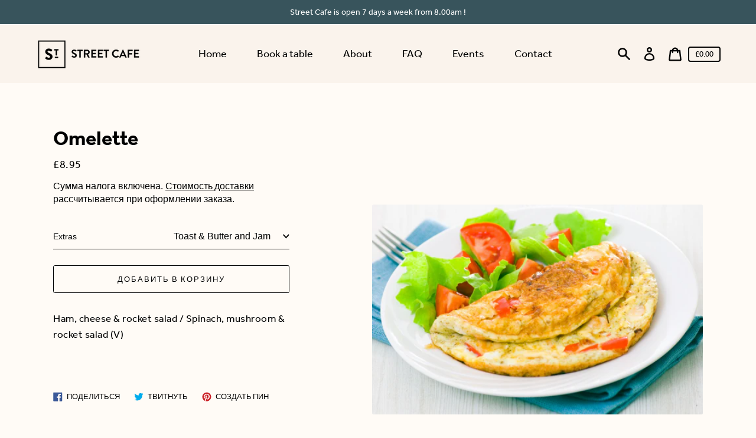

--- FILE ---
content_type: text/css
request_url: https://www.streetcafe.com/cdn/shop/t/2/assets/customized-styles.css?v=168482888755532278711604683725
body_size: -436
content:
h1, h2, h3, h4, h5 {
  font-family: effra, sans-serif!important;
font-weight: 700!important;
font-style: normal!important;
}

p, a, ul, li, span, #cb-cookie_consent > div > div > div.WidgetComponent__TextContainer-sc-1933jxm-2.jbscAv.cb-cookie_consent-container-text_container {
  font-family: effra, sans-serif!important;
font-weight: 400!important;
font-style: normal!important;
}

li.featured-collections-tab__item:focus, li.featured-collections-tab__item--active:focus {
  outline:none;
}

#MainContent > div.page > h1 {
  display:none;
}
a.get__in__touch {
  text-decoration:none;
}

